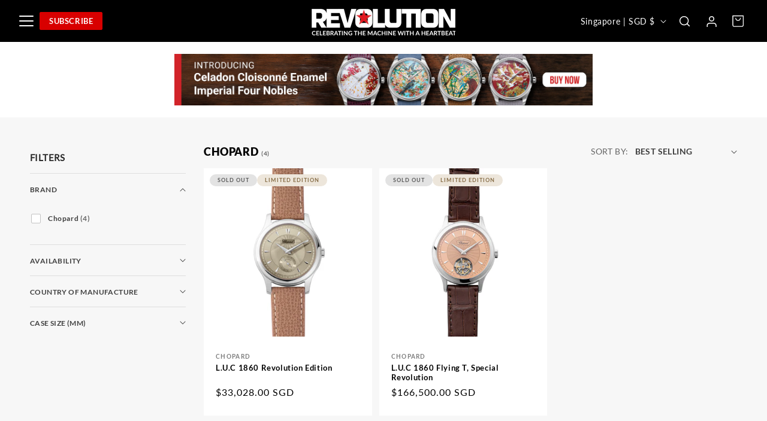

--- FILE ---
content_type: text/css
request_url: https://shop.revolutionwatch.com/cdn/shop/t/7/assets/template-collection.css?v=61625647035322820531742351872
body_size: -286
content:
@media screen and (max-width: 749px){.collection .grid__item:only-child{flex:0 0 100%;max-width:100%}}@media screen and (max-width: 989px){.collection .slider.slider--tablet{margin-bottom:1.5rem}}.collection .loading-overlay{position:absolute;z-index:1;width:1.8rem}@media screen and (max-width: 749px){.collection .loading-overlay{top:0;right:0}}@media screen and (min-width: 750px){.collection .loading-overlay{left:0}}.collection .loading-overlay{top:0;right:0;bottom:0;left:0;display:none;width:100%;padding:0 1.5rem;opacity:.7}@media screen and (min-width: 750px){.collection .loading-overlay{padding-left:5rem;padding-right:5rem}}.collection.loading .loading-overlay{display:block}.collection--empty .title-wrapper{margin-top:10rem;margin-bottom:15rem}@media screen and (max-width: 989px){.collection .slider--tablet.product-grid{scroll-padding-left:1.5rem}}.collection__description>*{margin:0}.collection__title{display:block;position:relative;text-align:center;padding-bottom:0}@media screen and (max-width: 749px){.collection__title{padding-top:20px}}.collection__title div{position:absolute}#desktop-view-all{position:relative;margin-bottom:10px;bottom:15px}#mobile-view-all{display:none}@media screen and (max-width: 749px){.collection__title div{position:relative}#desktop-view-all{display:none}#mobile-view-all{display:block;margin:40px 0}}.collection__title.title-wrapper{margin-bottom:2.5rem}.collection__title .title:not(:only-child){margin-bottom:1rem}@media screen and (min-width: 990px){.collection__title--desktop-slider .title{margin-bottom:2.5rem}.collection__title.title-wrapper--self-padded-tablet-down{padding:0 5rem}.collection slider-component:not(.page-width-desktop){padding:0}.collection--full-width slider-component:not(.slider-component-desktop){padding:0 1.5rem;max-width:none}}.collection__view-all a:not(.link){margin-top:1rem}.custom-collection-title{font-size:18px;text-transform:uppercase;font-weight:700;margin:0;font-family:Lato Black,sans-serif}.product-count-span{font-size:10px;font-weight:400;font-family:Lato Regular,sans-serif;opacity:.8;margin-left:5px}.mobile-collection-title{display:none;margin-bottom:12px}@media screen and (max-width: 749px){.mobile-collection-title{display:block}}
/*# sourceMappingURL=/cdn/shop/t/7/assets/template-collection.css.map?v=61625647035322820531742351872 */
